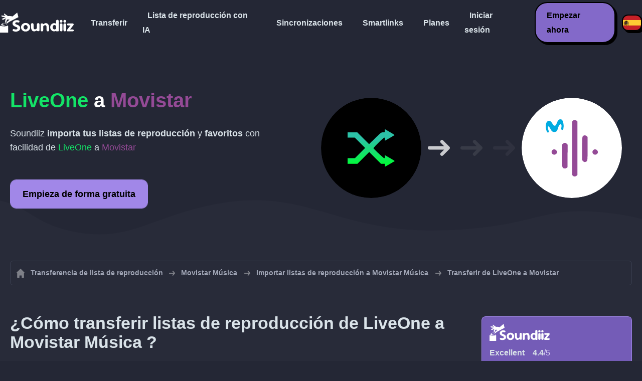

--- FILE ---
content_type: text/html; charset=UTF-8
request_url: https://soundiiz.com/es/tutorial/liveone-to-movistar-musica
body_size: 6022
content:
                    <!DOCTYPE html>
<html class="theme-dark " lang="es"  itemscope itemtype="https://schema.org/FAQPage">
<head>
    <meta charset="UTF-8" />
    <title>LiveOne a Movistar - Transfiere listas de reproducción y favoritos con Soundiiz</title>
    <link rel="canonical" href="https://soundiiz.com/es/tutorial/liveone-to-movistar-musica"/>

    <!-- HREFLANG -->
                                        <link rel="alternate" hreflang="x-default" href="https://soundiiz.com/tutorial/liveone-to-movistar-musica" />
                        <link rel="alternate" hreflang="en" href="https://soundiiz.com/tutorial/liveone-to-movistar-musica" />
                                            <link rel="alternate" hreflang="es" href="https://soundiiz.com/es/tutorial/liveone-to-movistar-musica" />
                                            <link rel="alternate" hreflang="fr" href="https://soundiiz.com/fr/tutorial/liveone-to-movistar-musica" />
                                            <link rel="alternate" hreflang="ru" href="https://soundiiz.com/ru/tutorial/liveone-to-movistar-musica" />
                                            <link rel="alternate" hreflang="pt" href="https://soundiiz.com/pt/tutorial/liveone-to-movistar-musica" />
                                            <link rel="alternate" hreflang="de" href="https://soundiiz.com/de/tutorial/liveone-to-movistar-musica" />
                                            <link rel="alternate" hreflang="it" href="https://soundiiz.com/it/tutorial/liveone-to-movistar-musica" />
                                            <link rel="alternate" hreflang="da" href="https://soundiiz.com/da/tutorial/liveone-to-movistar-musica" />
                                            <link rel="alternate" hreflang="nl" href="https://soundiiz.com/nl/tutorial/liveone-to-movistar-musica" />
                                            <link rel="alternate" hreflang="no" href="https://soundiiz.com/no/tutorial/liveone-to-movistar-musica" />
                                            <link rel="alternate" hreflang="pl" href="https://soundiiz.com/pl/tutorial/liveone-to-movistar-musica" />
                                            <link rel="alternate" hreflang="sv" href="https://soundiiz.com/sv/tutorial/liveone-to-movistar-musica" />
                                            <link rel="alternate" hreflang="zh" href="https://soundiiz.com/zh/tutorial/liveone-to-movistar-musica" />
                                            <link rel="alternate" hreflang="ja" href="https://soundiiz.com/ja/tutorial/liveone-to-movistar-musica" />
                                            <link rel="alternate" hreflang="ar" href="https://soundiiz.com/ar/tutorial/liveone-to-movistar-musica" />
                                            <link rel="alternate" hreflang="tr" href="https://soundiiz.com/tr/tutorial/liveone-to-movistar-musica" />
                                            <link rel="alternate" hreflang="hi" href="https://soundiiz.com/hi/tutorial/liveone-to-movistar-musica" />
            
    <meta name="description" itemprop="description" content="Importa listas de reproducción y artistas, canciones y álbumes favoritos de LiveOne a Movistar Música de una sola vez. Sigue este tutorial y transfiere a Movistar Música en unos pocos pasos." />
            <link rel="image_src" type="image/png" href="https://soundiiz.com/build/static/il-social.png" />
        <meta name="author" content="Soundiiz" />
    <meta name="keywords" content="soundiiz, convert, convert playlists, transfer, syncing, smart links, free, apple music, streaming services, youtube music, deezer, soundcloud, tidal, qobuz, amazon, song, lastfm, youtube" />
    <meta name="robots" content="all" />
    <meta name="viewport" content="width=device-width, initial-scale=1" />
    <meta name="theme-color" content="#242735">

    <!-- Open graph -->
    <meta property="og:site_name" content="Soundiiz" />
    <meta property="og:title" content="LiveOne a Movistar - Transfiere listas de reproducción y favoritos con Soundiiz" />
    <meta property="og:description" content="Importa listas de reproducción y artistas, canciones y álbumes favoritos de LiveOne a Movistar Música de una sola vez. Sigue este tutorial y transfiere a Movistar Música en unos pocos pasos." />
    <meta property="og:type" content="website" />
            <meta property="og:image" content="https://soundiiz.com/build/static/il-social.png" />
        <meta property="og:url" content="https://soundiiz.com" />
    <meta property="fb:app_id" content="235280966601747" />


    <!-- Twitter graph -->
    <meta name="twitter:title" content="LiveOne a Movistar - Transfiere listas de reproducción y favoritos con Soundiiz" />
    <meta name="twitter:description" content="Importa listas de reproducción y artistas, canciones y álbumes favoritos de LiveOne a Movistar Música de una sola vez. Sigue este tutorial y transfiere a Movistar Música en unos pocos pasos." />
            <meta name="twitter:image" content="https://soundiiz.com/build/static/il-social-twitter.png" />
        <meta name="twitter:card" content="summary" />
    <meta name="twitter:site" content="@soundiizexp" />

    
    <link rel="shortcut icon" href="/favicon/favicon.ico" />
    <link rel="icon" sizes="32x32" href="/favicon/32x32.png" />
    <link rel="icon" sizes="16x16" href="/favicon/16x16.png" />
    <link rel="apple-touch-icon" sizes="180x180" href="/favicon/180x180.png" />

    <!-- Style -->
    <link rel="stylesheet" href="/build/e88102cae272aa7bb9c2.css" integrity="sha384-Eh8c+QztoWgEIjOxfFH/To2U6Il25vnI0YfhrEDxvFZxebeoIfkVinGw1+7DQlbq">
        <link rel="stylesheet" href="/build/7c6b2b5d4ab5c9436bd8.css" integrity="sha384-K7L7jGjmk6MgeDnKICV2cg2qVE7hb6pejGoN+eHhsAkBjgkT2mIyI/GUwnNJlnCN">
    <noscript id="deferred-styles">
            <link rel="stylesheet" href="/build/c54f336046caded9b13e.css" integrity="sha384-LATNDRzbh/7LeBSPOlWH8ZU0nChTz4VB7IUmZFTwY+8TNmkLtZcZreHgi0d/o3Q7">
    </noscript>
    <noscript id="scrolled-styles">
            <link rel="stylesheet" href="/build/66163cb7b1979ee2b0ca.css" integrity="sha384-OLBgp1GsljhM2TJ+sbHjaiH9txEUvgdDTAzHv2P24donTt6/529l+9Ua0vFImLlb">
    </noscript>
    <!-- End Style -->

    <script type="application/ld+json">
		{
			"@context": "https://schema.org",
			"@graph":[
			{
                "@type":"WebSite",
                "url": "https://soundiiz.com",
                "name": "Soundiiz",
                "description": "Importa listas de reproducción y artistas, canciones y álbumes favoritos de LiveOne a Movistar Música de una sola vez. Sigue este tutorial y transfiere a Movistar Música en unos pocos pasos.",
                "alternateName": "Soundiiz: Transferir listas de reproducción y favoritos entres servicios de streaming",
                "sameAs":[
                    "https://www.linkedin.com/company/9388497/",
                    "https://www.instagram.com/soundiizofficial",
                    "https://en.wikipedia.org/wiki/Soundiiz",
                    "https://www.facebook.com/Soundiiz",
                    "https://x.com/Soundiiz"
                ]
            },
            {
                "@type":"Organization",
                "url": "https://soundiiz.com",
                "name": "Soundiiz",
                "legalName": "BRICKOFT SAS",
                "sameAs":[
                    "https://www.linkedin.com/company/9388497/",
                    "https://www.instagram.com/soundiizofficial",
                    "https://en.wikipedia.org/wiki/Soundiiz",
                    "https://www.facebook.com/Soundiiz",
                    "https://x.com/Soundiiz"
                ],
                "logo": "/favicon/180x180.png",
                "email": "contact@soundiiz.com"
            },
            {
                "@type":[
                    "WebApplication",
                    "SoftwareApplication"
                 ],
                "operatingSystem":"all",
                "name":"Soundiiz",
                "image":"/favicon/180x180.png",
                "url":"https://soundiiz.com",
                "applicationCategory":"UtilitiesApplication",
                "aggregateRating": {
                    "@type": "AggregateRating",
                    "ratingValue": "4.4",
                    "ratingCount": "859",
                    "reviewCount": "859",
                    "bestRating": "5",
                    "worstRating": "1"
                },
                "offers": {
                    "@type":"Offer",
                    "price":"0",
                    "priceCurrency":"EUR"
                }
            }]
		}
    </script>
    <!-- Trad cookie -->
    <script>
      var cookieTrans = {
        message: 'Usamos cookies para mejorar su experiencia con nuestro servicio y para ayudarnos a comprender cómo lo usan los visitantes. Al usar este sitio, usted acepta este uso.',
        gotIt: 'Aceptar',
        moreInfo: 'Ver detalles'
      }
    </script>
    </head>
<body lang="es" >
<div class="sdz-root sdz-static code-200 tutorials liveone-to-movistar-musica">
    <header id="header">
        <div class="navbar" role="navigation" dir="ltr">
            <div class="navbar-inner">
                <div class="soundiiz-logo">
                    <a href="/es/" data-native="_blank" aria-label="Playlist Transfer" title="Soundiiz">
                        <img src="/build/static/logo-soundiiz.svg" alt="Playlist Transfer" height="36" />
                    </a>
                </div>
                <div class="clear"></div>
                <ul id="navigation" class="navigation">
                    <li class="navigation-item navigation-control" id="navControl"></li>
                    <li class="navigation-item"><a data-native="_blank" href="/es/transfer-playlist-and-favorites" title="Transferir">Transferir</a></li>
                    <li class="navigation-item"><a data-native="_blank" href="/es/ai-playlist-generator" title="Lista de reproducción con IA">Lista de reproducción con IA</a></li>
                    <li class="navigation-item"><a data-native="_blank" href="/es/auto-sync-playlist" title="Mantener las listas de reproducción sincronizadas automáticamente">Sincronizaciones</a></li>
                    <li class="navigation-item"><a data-native="_blank" href="/es/smartlink-for-playlist-curator" title="Smartlinks">Smartlinks</a></li>
                    <li class="navigation-item"><a data-native="_blank" href="/es/pricing" title="Planes">Planes</a></li>
                    <li class="navigation-item"><a itemprop="url" href="/es/login" title="Iniciar sesión">Iniciar sesión</a></li>
                    <li class="navigation-item item-app btn"><a href="/es/register" title="Empezar ahora">Empezar ahora</a></li>
                    <li id="localePicker" class="locale-picker">
    <div id="currentLocale" class="current-locale locale-es">
        <span class="flag flag-es"></span>
    </div>
    <ul id="localeList" class="locale-list close">
                                    <li class="locale locale-en ">
                    <a title="English (US)" href="https://soundiiz.com/tutorial/liveone-to-movistar-musica">
                        <span class="flag flag-en"></span>English (US)
                    </a>
                </li>
                                                <li class="locale locale-es locale-selected">
                    <a title="Español" href="https://soundiiz.com/es/tutorial/liveone-to-movistar-musica">
                        <span class="flag flag-es"></span>Español
                    </a>
                </li>
                                                <li class="locale locale-fr ">
                    <a title="Français" href="https://soundiiz.com/fr/tutorial/liveone-to-movistar-musica">
                        <span class="flag flag-fr"></span>Français
                    </a>
                </li>
                                                <li class="locale locale-ru ">
                    <a title="Русский" href="https://soundiiz.com/ru/tutorial/liveone-to-movistar-musica">
                        <span class="flag flag-ru"></span>Русский
                    </a>
                </li>
                                                <li class="locale locale-pt ">
                    <a title="Português (Brasil)" href="https://soundiiz.com/pt/tutorial/liveone-to-movistar-musica">
                        <span class="flag flag-pt"></span>Português (Brasil)
                    </a>
                </li>
                                                <li class="locale locale-de ">
                    <a title="Deutsch" href="https://soundiiz.com/de/tutorial/liveone-to-movistar-musica">
                        <span class="flag flag-de"></span>Deutsch
                    </a>
                </li>
                                                <li class="locale locale-it ">
                    <a title="Italiano" href="https://soundiiz.com/it/tutorial/liveone-to-movistar-musica">
                        <span class="flag flag-it"></span>Italiano
                    </a>
                </li>
                                                <li class="locale locale-da ">
                    <a title="Dansk" href="https://soundiiz.com/da/tutorial/liveone-to-movistar-musica">
                        <span class="flag flag-da"></span>Dansk
                    </a>
                </li>
                                                <li class="locale locale-nl ">
                    <a title="Nederlands" href="https://soundiiz.com/nl/tutorial/liveone-to-movistar-musica">
                        <span class="flag flag-nl"></span>Nederlands
                    </a>
                </li>
                                                <li class="locale locale-no ">
                    <a title="Norsk" href="https://soundiiz.com/no/tutorial/liveone-to-movistar-musica">
                        <span class="flag flag-no"></span>Norsk
                    </a>
                </li>
                                                <li class="locale locale-pl ">
                    <a title="Polski" href="https://soundiiz.com/pl/tutorial/liveone-to-movistar-musica">
                        <span class="flag flag-pl"></span>Polski
                    </a>
                </li>
                                                <li class="locale locale-sv ">
                    <a title="Svenska" href="https://soundiiz.com/sv/tutorial/liveone-to-movistar-musica">
                        <span class="flag flag-sv"></span>Svenska
                    </a>
                </li>
                                                <li class="locale locale-zh ">
                    <a title="中文" href="https://soundiiz.com/zh/tutorial/liveone-to-movistar-musica">
                        <span class="flag flag-zh"></span>中文
                    </a>
                </li>
                                                <li class="locale locale-ja ">
                    <a title="日本語" href="https://soundiiz.com/ja/tutorial/liveone-to-movistar-musica">
                        <span class="flag flag-ja"></span>日本語
                    </a>
                </li>
                                                <li class="locale locale-ar ">
                    <a title="العربية" href="https://soundiiz.com/ar/tutorial/liveone-to-movistar-musica">
                        <span class="flag flag-ar"></span>العربية
                    </a>
                </li>
                                                <li class="locale locale-tr ">
                    <a title="Türkçe" href="https://soundiiz.com/tr/tutorial/liveone-to-movistar-musica">
                        <span class="flag flag-tr"></span>Türkçe
                    </a>
                </li>
                                                <li class="locale locale-hi ">
                    <a title="हिन्दी" href="https://soundiiz.com/hi/tutorial/liveone-to-movistar-musica">
                        <span class="flag flag-hi"></span>हिन्दी
                    </a>
                </li>
                        </ul>
</li>                </ul>
            </div>
        </div>
    </header>

        <div class="overhead overhead-tutorial overhead-tutorial-convertTo">
        <div class="overhead-wrapper">
            <div class="overhead-inner">
                <h1 class="overhead-title"><strong><span class="text-slackerradio">LiveOne</span> a <span class="text-movistar">Movistar</span></strong></h1>
                <p class="overhead-desc">Soundiiz <strong>importa tus listas de reproducción</strong> y <strong>favoritos</strong> con facilidad de <span class="text-slackerradio">LiveOne</span> a <span class="text-movistar">Movistar</span></p>
                <div class="overhead-actions">
                    <a class="btn btn-large btn-primary btn-webapp" rel="nofollow" href="/es/webapp/tools/jobConvertGlobal?source=slackerradio&amp;destination=movistar" title="Empieza de forma gratuita"> Empieza de forma gratuita</a>
                </div>
            </div>
            <div class="overhead-canvas from-slackerradio-to-movistar">
                <div class="canvas">
                    <div class="foreground">
                        <div class="canvas-platform platform-source platform-slackerradio"></div>
                        <div class="canvas-platform platform-destination platform-movistar"></div>
                    </div>
                    <div class="middleground">
                        <div class="canvas-arrow"></div>
                        <div class="canvas-arrow"></div>
                        <div class="canvas-arrow"></div>
                    </div>
                </div>
            </div>
        </div>
        <div class="wave-separator"></div>
    </div>
    <section class="section section-auto section-breadcrumbs">
        <div class="container container-flex container-breadcrumbs container-new container-padding">
            <nav>
                <ol class="breadcrumbs" itemscope itemtype="https://schema.org/BreadcrumbList">
                                            <li itemprop="itemListElement" itemscope
                            itemtype="https://schema.org/ListItem">
                            <a itemprop="item" href="/es/" title="Transferencia de lista de reproducción">
                                <span itemprop="name">Transferencia de lista de reproducción</span></a>
                            <meta itemprop="position" content="1" />
                        </li>
                                                                                                                                <li itemprop="itemListElement" itemscope
                            itemtype="https://schema.org/ListItem">
                            <a itemprop="item" href="/es/movistar-musica" title="Movistar Música">
                                <span itemprop="name">Movistar Música</span></a>
                            <meta itemprop="position" content="2" />
                        </li>
                                                    <li itemprop="itemListElement" itemscope
                                itemtype="https://schema.org/ListItem">
                                <a itemprop="item" href="/es/movistar-musica/import-playlist" title="Importar listas de reproducción a Movistar Música">
                                    <span itemprop="name">Importar listas de reproducción a Movistar Música</span></a>
                                <meta itemprop="position" content="3" />
                            </li>
                                                <li>Transferir de LiveOne a Movistar</li>
                                    </ol>
            </nav>
        </div>
    </section>
    <section class="section section-tutorials">
        <div class="container container-flex container-full container-row container-tutorials container-new container-padding">
            <div class="all-tutorials">
                <div class="recap-box">
    <div class="recap-box-wrapper">
        <div class="recap-box-header">
            <div class="recap-box-logo"></div>
            <div class="trustpilot">
    <span class="trustpilot-score">Excellent</span>
    <span class="trustpilot-score-number"><strong>4.4</strong>/5</span>
    </div>        </div>
        <div class="recap-box-content">
            <div class="recap-box-title">¡La mejor solución para gestionar tu colección de música en línea!</div>
            <ul class="recap-box-features">
                <li>41 servicios musicales admitidos</li>
                <li>Transfiere tus listas de reproducción y favoritos</li>
                <li>No es necesario instalar ninguna aplicación</li>
            </ul>
        </div>
    </div>
    <div class="recap-box-footer">
        <a class="btn btn-large recap-box-action" href="/es/webapp/playlists" title="Empieza de forma gratuita">Empieza de forma gratuita</a>
    </div>
</div>                <article class="tutorial have-end-buttons" itemscope itemprop="mainEntity" itemtype="https://schema.org/Question" id="howToPlaylists">
    <h2 itemprop="name">¿Cómo transferir listas de reproducción de LiveOne a Movistar Música ?</h2>
    <div itemscope itemprop="acceptedAnswer" itemtype="https://schema.org/Answer">
            <p class="group-subtitle">Este rápido tutorial te guiará en la transferencia de una o varias listas de reproducción de LiveOne a Movistar Música</p>
        <div class="sticks">
            <a href="/es/pricing" class="stick stick-free">Gratuito (uno a uno)</a>
            <a href="/es/pricing" class="stick stick-premium">Premium (varios a la vez)</a>
            <span class="stick stick-category stick-playlists ">Listas de reproducción</span>
            <span class="stick stick-tool stick-convert ">Transferir</span>
        </div>
        <div itemprop="text">
            <ol class="process process-primary break-row">
                <li>Abre Soundiiz y selecciona la herramienta de transferencia</li>
                <li>Conecta tus cuentas de LiveOne y Movistar Música</li>
                <li>Selecciona todas las listas de reproducción que quieres copiar en Movistar Música</li>
                <li>¡Confirma la selección realizada e inicia la transferencia!</li>
            </ol>
        </div>
        <div class="tutorial-actions">
            <a rel="nofollow" href="/es/webapp/tools/jobConvertGlobal?source=slackerradio&amp;destination=movistar&amp;type=playlist" class="btn tutorial-action btn-large">¡Transferir de LiveOne a Movistar Música!</a>
        </div>
        </div>
</article>                <article class="tutorial have-end-buttons" itemscope itemprop="mainEntity" itemtype="https://schema.org/Question" id="howToAlbums">
    <h2 itemprop="name">¿Cómo transferir álbumes de LiveOne a Movistar Música?</h2>
    <div itemscope itemprop="acceptedAnswer" itemtype="https://schema.org/Answer">
            <p class="group-subtitle">¿Tienes algunos álbumes favoritos en LiveOne y deseas transferirlos a Movistar Música? Los pasos que se indican a continuación pueden ayudarte a realizarlo:</p>
        <div class="sticks">
            <a href="/es/pricing" class="stick stick-free">Gratuito (uno a uno)</a>
            <a href="/es/pricing" class="stick stick-premium">Premium</a>
            <span class="stick stick-category stick-albums ">Álbumes</span>
            <span class="stick stick-tool stick-convert ">Transferir</span>
        </div>
        <div itemprop="text">
            <ol class="process process-primary break-row">
                <li>Abre Soundiiz y selecciona la herramienta de transferencia</li>
                <li>Conecta tus cuentas de LiveOne y Movistar Música</li>
                <li>Selecciona todos los álbumes que quieres añadir a Movistar Música</li>
                <li>¡Confirma la selección realizada e inicia la transferencia!</li>
            </ol>
        </div>
        <div class="tutorial-actions">
            <a rel="nofollow" href="/es/webapp/tools/jobConvertGlobal?source=slackerradio&amp;destination=movistar&amp;type=album" class="btn tutorial-action btn-large">¡Transferir de LiveOne a Movistar Música!</a>
        </div>
        </div>
</article>                <article class="tutorial have-end-buttons" itemscope itemprop="mainEntity" itemtype="https://schema.org/Question" id="howToArtists">
    <h2 itemprop="name">¿Cómo transferir artistas de LiveOne a Movistar Música ?</h2>
    <div itemscope itemprop="acceptedAnswer" itemtype="https://schema.org/Answer">
            <p class="group-subtitle">¿Tienes algunos artistas favoritos en LiveOne y deseas transferirlos a Movistar Música? Los pasos que se indican a continuación pueden ayudarte a realizarlo:</p>
        <div class="sticks">
            <a href="/es/pricing" class="stick stick-free">Gratuito (uno a uno)</a>
            <a href="/es/pricing" class="stick stick-premium">Premium</a>
            <span class="stick stick-category stick-artists ">Artistas</span>
            <span class="stick stick-tool stick-convert ">Transferir</span>
        </div>
        <div itemprop="text">
            <ol class="process process-primary break-row">
                <li>Abre Soundiiz y selecciona la herramienta de transferencia</li>
                <li>Conecta tus cuentas de LiveOne y Movistar Música</li>
                <li>Selecciona todos los artistas que quieres seguir en Movistar Música</li>
                <li>¡Confirma la selección realizada e inicia la transferencia!</li>
            </ol>
        </div>
        <div class="tutorial-actions">
            <a rel="nofollow" href="/es/webapp/tools/jobConvertGlobal?source=slackerradio&amp;destination=movistar&amp;type=artist" class="btn tutorial-action btn-large">¡Transferir de LiveOne a Movistar Música!</a>
        </div>
        </div>
</article>                <article class="tutorial have-end-buttons" itemscope itemprop="mainEntity" itemtype="https://schema.org/Question" id="howToTracks">
    <h2 itemprop="name">¿Cómo transferir tus canciones favoritas de LiveOne a Movistar Música?</h2>
    <div itemscope itemprop="acceptedAnswer" itemtype="https://schema.org/Answer">
            <p class="group-subtitle">¿Tienes algunas canciones favoritas en LiveOne y deseas transferirlas a Movistar Música? Los pasos que se indican a continuación pueden ayudarte a realizarlo:</p>
        <div class="sticks">
            <a href="/es/pricing" class="stick stick-free">Gratuito (uno a uno)</a>
            <a href="/es/pricing" class="stick stick-premium">Premium</a>
            <span class="stick stick-category stick-tracks ">Canciones</span>
            <span class="stick stick-tool stick-convert ">Transferir</span>
        </div>
        <div itemprop="text">
            <ol class="process process-primary break-row">
                <li>Abre Soundiiz y selecciona la herramienta de transferencia</li>
                <li>Conecta tus cuentas de LiveOne y Movistar Música</li>
                <li>Selecciona todas las canciones que quieres añadir a Movistar Música</li>
                <li>¡Confirma la selección realizada e inicia la transferencia!</li>
            </ol>
        </div>
        <div class="tutorial-actions">
            <a rel="nofollow" href="/es/webapp/tools/jobConvertGlobal?source=slackerradio&amp;destination=movistar&amp;type=track" class="btn tutorial-action btn-large">¡Transferir de LiveOne a Movistar Música!</a>
        </div>
        </div>
</article>                

<article class="tutorial" itemscope itemprop="mainEntity" itemtype="https://schema.org/Question">
    <h2 itemprop="name">¿Qué es LiveOne?</h2>
    <div itemscope itemprop="acceptedAnswer" itemtype="https://schema.org/Answer">
        <div itemprop="text">
            <p>Slacker Radio es un servicio de música en streaming en línea disponible en Estados Unidos y Canadá. Permite a los usuarios crear y compartir canales de música personalizados.</p>
        </div>
    </div>
</article>

<article class="tutorial" itemscope itemprop="mainEntity" itemtype="https://schema.org/Question">
    <h2 itemprop="name">¿Qué es Movistar Música?</h2>
    <div itemscope itemprop="acceptedAnswer" itemtype="https://schema.org/Answer">
        <div itemprop="text">
            <p>Movistar Música es un servicio musical en «streaming» presente en Colombia, Chile, Ecuador y Uruguay. Se ofrece tanto un servicio Lite como un servicio Premium.</p>
        </div>
    </div>
</article>

<article class="tutorial" itemscope itemprop="mainEntity" itemtype="https://schema.org/Question">
    <h2 itemprop="name">¿Qué es Soundiiz?</h2>
    <div itemscope itemprop="acceptedAnswer" itemtype="https://schema.org/Answer">
        <div itemprop="text">
            <p>Soundiiz es la herramienta en línea más completa para gestionar tu biblioteca musical entre varios servicios. Ofrece una manera sencilla de importar y exportar listas de reproducción, pero también canciones, artistas y álbumes favoritos.</p>
        </div>
    </div>
</article>
            </div>
            <div class="sidebar-tutorials">
                <div class="recap-box">
    <div class="recap-box-wrapper">
        <div class="recap-box-header">
            <div class="recap-box-logo"></div>
            <div class="trustpilot">
    <span class="trustpilot-score">Excellent</span>
    <span class="trustpilot-score-number"><strong>4.4</strong>/5</span>
    </div>        </div>
        <div class="recap-box-content">
            <div class="recap-box-title">¡La mejor solución para gestionar tu colección de música en línea!</div>
            <ul class="recap-box-features">
                <li>41 servicios musicales admitidos</li>
                <li>Transfiere tus listas de reproducción y favoritos</li>
                <li>No es necesario instalar ninguna aplicación</li>
            </ul>
        </div>
    </div>
    <div class="recap-box-footer">
        <a class="btn btn-large recap-box-action" href="/es/webapp/playlists" title="Empieza de forma gratuita">Empieza de forma gratuita</a>
    </div>
</div>                <div class="other-tutorials">
                    <h4>Otros tutoriales</h4>
                                            <a href="/es/tutorial/spotify-to-apple-music" class="tutorial-link" title="¿Cómo transferir de Spotify a Apple Music?">¿Cómo transferir de Spotify a Apple Music?</a>
                    
                                            <a href="/es/tutorial/apple-music-to-spotify" class="tutorial-link" title="¿Cómo transferir de Apple Music a Spotify?">¿Cómo transferir de Apple Music a Spotify?</a>
                    
                                            <a href="/es/tutorial/spotify-to-tidal"  class="tutorial-link" title="¿Cómo transferir de Spotify a TIDAL?">¿Cómo transferir de Spotify a TIDAL?</a>
                    
                                            <a href="/es/tutorial/deezer-to-spotify" class="tutorial-link" title="¿Cómo transferir de Deezer a Spotify?">¿Cómo transferir de Deezer a Spotify?</a>
                    
                                            <a href="/es/tutorial/spotify-to-amazon-music"  class="tutorial-link" title="¿Cómo transferir de Spotify a Amazon Music?">¿Cómo transferir de Spotify a Amazon Music?</a>
                    
                                            <a href="/es/tutorial/apple-music-to-youtube-music" class="tutorial-link" title="¿Cómo transferir de Apple Music a YouTube Music?">¿Cómo transferir de Apple Music a YouTube Music?</a>
                                        <a href="/es/tutorial" class="btn btn-basic btn-block btn-small">Otros tutoriales</a>
                </div>
            </div>
        </div>
    </section>
    <section class="section section-hub-redirects">
    <div class="container container-flex container-row container-hub-redirects container-new container-padding">
        <div class="hub-redirects">
                        <a href="/es/liveone" title="Otros tutoriales LiveOne" class="hub-redirect hub-redirect-source hub-redirect-slackerradio">
                <div class="hub-redirect-pretitle">Otros tutoriales</div>
                <div class="hub-redirect-title"><strong class="text-slackerradio">LiveOne</strong></div>
            </a>
                                    <a href="/es/movistar-musica" title="Otros tutoriales Movistar Música" class="hub-redirect hub-redirect-destination hub-redirect-movistar">
                <div class="hub-redirect-pretitle">Otros tutoriales</div>
                <div class="hub-redirect-title"><strong class="text-movistar">Movistar Música</strong></div>
            </a>
                    </div>
    </div>
</section>
    <footer>
        <div class="container container-new container-footer container-padding">
            <nav class="footer-nav">
                <a href="/es/" title="Soundiiz: convert playlists" class="footer-logo"></a>
                <ul class="footer-inner">
                    <li class="footer-link"><a href="/blog/" data-native="_blank" title="Blog"> Blog</a></li>
                    <li class="footer-link"><a href="/es/tutorial" data-native="_blank" title="Tutoriales"> Tutoriales</a></li>
                    <li class="footer-link"><a href="https://support.soundiiz.com/hc/en-us" target="_blank" rel="noopener" title="Centro de asistencia">Centro de asistencia</a></li>
                    <li class="footer-link"><a href="/es/partners" data-native="_blank" title="Nuestros socios"> Nuestros socios</a></li>
                    <li class="footer-link"><a href="/es/about" data-native="_blank" title="Sobre nosotros">Sobre nosotros</a></li>
                    <li class="footer-link"><a href="/es/brand" data-native="_blank" title="Kit de prensa"> Kit de prensa</a></li>
                    <li class="footer-link"><a href="https://support.soundiiz.com/hc/en-us/requests/new" data-native="_blank" title="Contáctanos"> Contáctanos</a></li>
                    <li class="footer-link"><a href="/es/api" data-native="_blank" title="Desarrolladores (API)"> Desarrolladores (API)</a></li>
                    <li class="footer-link"><a href="https://play.google.com/store/apps/details?id=fr.brickoft.soundiiz&referrer=utm_source%3Dsoundiiz%26utm_medium%3Dfooter" target="_blank" rel="noopener" title="Android app">Android App</a></li>
                </ul>
            </nav>
        </div>
        <div class="footer-cr">
            <div class="container container-new container-footer container-padding">
                <div class="footer-cr-inner">
                    <div class="cr-items">
                        <div class="cr-item">© 2026 Brickoft</div>
                        <a href="/es/terms" data-native="_blank" title="Privacidad y términos" class="cr-item cr-link">Privacidad y términos</a>
                        <a href="https://status.soundiiz.com/" target="_blank" rel="noopener" data-native="_blank" title="Estado de los servicios" class="cr-item cr-link"> Estado de los servicios</a>
                    </div>
                    <div class="cr-follow-links">
                        <a href="https://www.facebook.com/Soundiiz" title="Facebook" rel="noreferrer" target="_blank" class="cr-follow-link link-facebook"></a>
                        <a href="https://www.instagram.com/soundiizofficial/" title="Instagram" rel="noreferrer" target="_blank" class="cr-follow-link link-instagram"></a>
                        <a href="https://x.com/soundiiz" title="X" rel="noreferrer" target="_blank" class="cr-follow-link link-twitter"></a>
                        <a href="https://www.youtube.com/channel/UCV1Vcu3E9IJKkn-Ss8yt4xg" title="YouTube" rel="noreferrer" target="_blank" class="cr-follow-link link-youtube"></a>
                        <a href="https://www.linkedin.com/company/soundiiz" data-native="_blank" title="Linkedin" rel="noreferrer"  class="cr-follow-link link-linkedin"></a>
                        <a href="https://www.reddit.com/r/Soundiiz/" data-native="_blank" title="Reddit" rel="noreferrer"  class="cr-follow-link link-reddit"></a>
                    </div>
                </div>
            </div>
        </div>
    </footer>
    <div id="cookieconsent"></div>
</div>

<!---------------- Autres js ------------------------------------------------->
<script src="/build/b6338284293b5a4e5286.js" integrity="sha384-7FYvjhSjEzB6RSG5pkeRk2QXDLukzedrpHGfuDVL+I4Nc9QHhuIXySOVcpMAbn+G"></script><script src="/build/e88102cae272aa7bb9c2.js" integrity="sha384-oq6z2YoF3P5zRRLgQugGIct3pfibGm7JuGrzjs0Q8GsMaHEAn5e4J4J0rghvyBGN"></script>
<script src="/build/c8097ee712a9d873520a.js" integrity="sha384-noE6XkwpSGhkU0VsFMEKv57rKsb9o+qGkGk8awbBJXxVXvdgn/U9Sx2N9vPWP5t9"></script>
    <script src="/build/7c6b2b5d4ab5c9436bd8.js" integrity="sha384-5c1cdhHpauhSyBeaV9twVX1AWUnXwv6IGfMtHhdl7gfC0u4F8ERIAFdPWQKFne4N"></script>
<noscript class="deferred-script">
    <script src="/build/5b86d20d5e4a879bca18.js" integrity="sha384-fT9aCTEqYdULf8yUV0FPqEvaX4yJ14jTzQm6cRJpAx43CnGrBweBmmZqc+Vv7M/K"></script>
        <script src="/build/c54f336046caded9b13e.js" integrity="sha384-YSRtWlOJG2T2BZXOxC32Y46/aZpU1OIfemGHmKtng+lozB6dxdpKcxDLCuFFgeKH"></script>
</noscript>
<noscript class="scrolled-script">
    <script src="/build/811556d62d9e8af66b8e.js" integrity="sha384-GkY3WE2FeM8Nsbd1OOmJrBttj0zJjPT2Frpgt2SERDhlo53wwaHBdVxJYN38s5NP"></script>
        <script src="/build/66163cb7b1979ee2b0ca.js" integrity="sha384-Jztli/z7ad5pJXqYqOz9FCy3WiF5jiqYwPoWybSoUY6Y2zxn6kjmggZGcMNCMeYl"></script>
</noscript>
</body>
</html>
